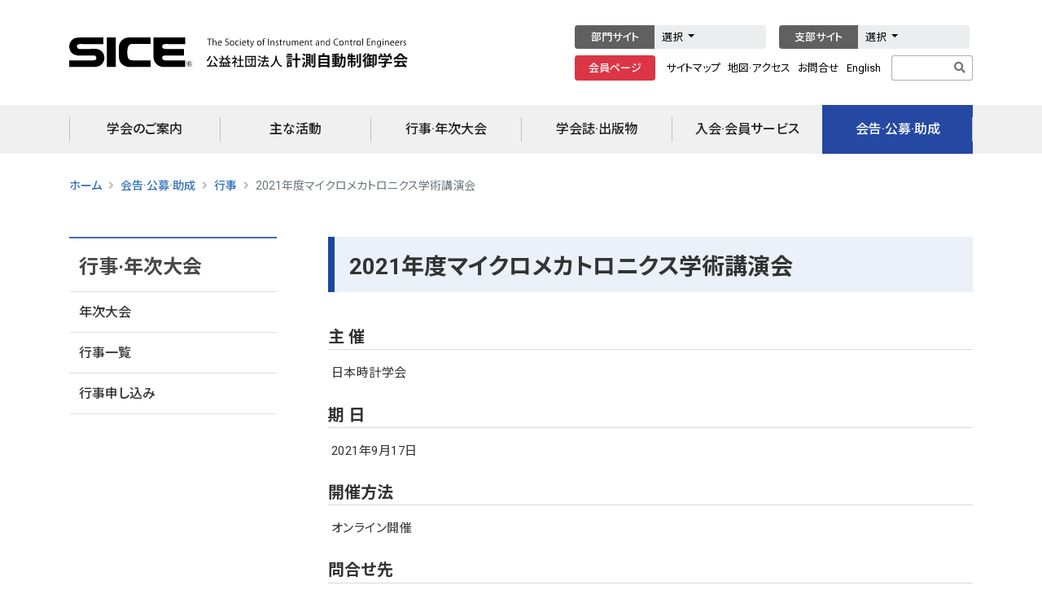

--- FILE ---
content_type: text/html; charset=UTF-8
request_url: https://www.sice.jp/info/info_event/event_20210917.html
body_size: 45551
content:
<!DOCTYPE html>
<html lang="ja" class="h-100">

<head>
    
<!-- Google tag (gtag.js) -->
<script async src="https://www.googletagmanager.com/gtag/js?id=G-6QZ22Z6MQ8"></script>
<script>
  window.dataLayer = window.dataLayer || [];
  function gtag(){dataLayer.push(arguments);}
  gtag('js', new Date());

  gtag('config', 'G-6QZ22Z6MQ8');
</script>

    <!-- meta -->
    <meta charset="utf-8">
    <meta name="description" content="公益社団法人 計測自動制御学会のホームページ。東京都千代田区。学会活動や行事の紹介。学会誌の案内や論文集。">
    <meta name="keywords" content="sice, 計測, 自動, 制御, システムインテグレーション, control, engineers">
    <meta http-equiv="X-UA-Compatible" content="IE=edge,chrome=1">
    <meta name="viewport" content="width=device-width, initial-scale=1, shrink-to-fit=no">
    <meta name="format-detection" content="telephone=no">

    <!-- title -->
        <title>2021年度マイクロメカトロニクス学術講演会 | 公益社団法人 計測自動制御学会</title>
    
    <!-- css -->
    <link rel="stylesheet" href="https://www.sice.jp/wp-content/themes/sice2/css/bootstrap.min.css" />
    <link rel="stylesheet" href="https://use.fontawesome.com/releases/v5.15.4/css/all.css" />
    <link rel="stylesheet" href="https://www.sice.jp/wp-content/themes/sice2/style.css" />
    <link rel="stylesheet" href="https://fonts.googleapis.com/css2?family=Roboto:wght@300;400;500;700&display=swap" />
    <link rel="stylesheet" href="https://fonts.googleapis.com/css2?family=Noto+Sans+JP:wght@300;400;500;700&display=swap" />

    <link rel="stylesheet" href="https://www.sice.jp/wp-content/themes/sice2/css/main-sp-menu.css">
    <link rel="stylesheet" href="https://www.sice.jp/wp-content/themes/sice2/css/main-page.css?20230703">
    <link rel="stylesheet" href="https://www.sice.jp/wp-content/themes/sice2/css/top-section.css">
    <link rel="stylesheet" href="https://www.sice.jp/wp-content/themes/sice2/css/footer.css">

    
    <!-- js -->
    <script type="text/javascript" src="https://www.sice.jp/wp-content/themes/sice2/js/jquery-1.11.1.min.js"></script>
    <script type="text/javascript" src="https://www.sice.jp/wp-content/themes/sice2/js/popper.min.js"></script>
    <script type="text/javascript" src="https://www.sice.jp/wp-content/themes/sice2/js/bootstrap.min.js"></script>
    <script type="text/javascript" src="https://www.sice.jp/wp-content/themes/sice2/js/class_edit.js"></script>
        
    <!-- icon -->
    <link rel="icon" href="https://www.sice.jp/favicon.ico" type="image/x-icon">
    <link rel="apple-touch-icon" href="https://www.sice.jp/apple-touch-icon.png" sizes="180x180">

    <meta name='robots' content='max-image-preview:large' />
<style id='wp-img-auto-sizes-contain-inline-css' type='text/css'>
img:is([sizes=auto i],[sizes^="auto," i]){contain-intrinsic-size:3000px 1500px}
/*# sourceURL=wp-img-auto-sizes-contain-inline-css */
</style>
<style id='wp-block-library-inline-css' type='text/css'>
:root{--wp-block-synced-color:#7a00df;--wp-block-synced-color--rgb:122,0,223;--wp-bound-block-color:var(--wp-block-synced-color);--wp-editor-canvas-background:#ddd;--wp-admin-theme-color:#007cba;--wp-admin-theme-color--rgb:0,124,186;--wp-admin-theme-color-darker-10:#006ba1;--wp-admin-theme-color-darker-10--rgb:0,107,160.5;--wp-admin-theme-color-darker-20:#005a87;--wp-admin-theme-color-darker-20--rgb:0,90,135;--wp-admin-border-width-focus:2px}@media (min-resolution:192dpi){:root{--wp-admin-border-width-focus:1.5px}}.wp-element-button{cursor:pointer}:root .has-very-light-gray-background-color{background-color:#eee}:root .has-very-dark-gray-background-color{background-color:#313131}:root .has-very-light-gray-color{color:#eee}:root .has-very-dark-gray-color{color:#313131}:root .has-vivid-green-cyan-to-vivid-cyan-blue-gradient-background{background:linear-gradient(135deg,#00d084,#0693e3)}:root .has-purple-crush-gradient-background{background:linear-gradient(135deg,#34e2e4,#4721fb 50%,#ab1dfe)}:root .has-hazy-dawn-gradient-background{background:linear-gradient(135deg,#faaca8,#dad0ec)}:root .has-subdued-olive-gradient-background{background:linear-gradient(135deg,#fafae1,#67a671)}:root .has-atomic-cream-gradient-background{background:linear-gradient(135deg,#fdd79a,#004a59)}:root .has-nightshade-gradient-background{background:linear-gradient(135deg,#330968,#31cdcf)}:root .has-midnight-gradient-background{background:linear-gradient(135deg,#020381,#2874fc)}:root{--wp--preset--font-size--normal:16px;--wp--preset--font-size--huge:42px}.has-regular-font-size{font-size:1em}.has-larger-font-size{font-size:2.625em}.has-normal-font-size{font-size:var(--wp--preset--font-size--normal)}.has-huge-font-size{font-size:var(--wp--preset--font-size--huge)}.has-text-align-center{text-align:center}.has-text-align-left{text-align:left}.has-text-align-right{text-align:right}.has-fit-text{white-space:nowrap!important}#end-resizable-editor-section{display:none}.aligncenter{clear:both}.items-justified-left{justify-content:flex-start}.items-justified-center{justify-content:center}.items-justified-right{justify-content:flex-end}.items-justified-space-between{justify-content:space-between}.screen-reader-text{border:0;clip-path:inset(50%);height:1px;margin:-1px;overflow:hidden;padding:0;position:absolute;width:1px;word-wrap:normal!important}.screen-reader-text:focus{background-color:#ddd;clip-path:none;color:#444;display:block;font-size:1em;height:auto;left:5px;line-height:normal;padding:15px 23px 14px;text-decoration:none;top:5px;width:auto;z-index:100000}html :where(.has-border-color){border-style:solid}html :where([style*=border-top-color]){border-top-style:solid}html :where([style*=border-right-color]){border-right-style:solid}html :where([style*=border-bottom-color]){border-bottom-style:solid}html :where([style*=border-left-color]){border-left-style:solid}html :where([style*=border-width]){border-style:solid}html :where([style*=border-top-width]){border-top-style:solid}html :where([style*=border-right-width]){border-right-style:solid}html :where([style*=border-bottom-width]){border-bottom-style:solid}html :where([style*=border-left-width]){border-left-style:solid}html :where(img[class*=wp-image-]){height:auto;max-width:100%}:where(figure){margin:0 0 1em}html :where(.is-position-sticky){--wp-admin--admin-bar--position-offset:var(--wp-admin--admin-bar--height,0px)}@media screen and (max-width:600px){html :where(.is-position-sticky){--wp-admin--admin-bar--position-offset:0px}}

/*# sourceURL=wp-block-library-inline-css */
</style><style id='global-styles-inline-css' type='text/css'>
:root{--wp--preset--aspect-ratio--square: 1;--wp--preset--aspect-ratio--4-3: 4/3;--wp--preset--aspect-ratio--3-4: 3/4;--wp--preset--aspect-ratio--3-2: 3/2;--wp--preset--aspect-ratio--2-3: 2/3;--wp--preset--aspect-ratio--16-9: 16/9;--wp--preset--aspect-ratio--9-16: 9/16;--wp--preset--color--black: #000000;--wp--preset--color--cyan-bluish-gray: #abb8c3;--wp--preset--color--white: #ffffff;--wp--preset--color--pale-pink: #f78da7;--wp--preset--color--vivid-red: #cf2e2e;--wp--preset--color--luminous-vivid-orange: #ff6900;--wp--preset--color--luminous-vivid-amber: #fcb900;--wp--preset--color--light-green-cyan: #7bdcb5;--wp--preset--color--vivid-green-cyan: #00d084;--wp--preset--color--pale-cyan-blue: #8ed1fc;--wp--preset--color--vivid-cyan-blue: #0693e3;--wp--preset--color--vivid-purple: #9b51e0;--wp--preset--color--text-primary: #007bff;--wp--preset--color--text-secondary: #6c757d;--wp--preset--color--text-success: #28a745;--wp--preset--color--text-danger: #dc3545;--wp--preset--color--text-warning: #ffc107;--wp--preset--color--text-info: #17a2b8;--wp--preset--color--text-light: #f8f9fa;--wp--preset--color--text-dark: #343a40;--wp--preset--color--text-muted: #6c757d;--wp--preset--color--text-white: #fff;--wp--preset--gradient--vivid-cyan-blue-to-vivid-purple: linear-gradient(135deg,rgb(6,147,227) 0%,rgb(155,81,224) 100%);--wp--preset--gradient--light-green-cyan-to-vivid-green-cyan: linear-gradient(135deg,rgb(122,220,180) 0%,rgb(0,208,130) 100%);--wp--preset--gradient--luminous-vivid-amber-to-luminous-vivid-orange: linear-gradient(135deg,rgb(252,185,0) 0%,rgb(255,105,0) 100%);--wp--preset--gradient--luminous-vivid-orange-to-vivid-red: linear-gradient(135deg,rgb(255,105,0) 0%,rgb(207,46,46) 100%);--wp--preset--gradient--very-light-gray-to-cyan-bluish-gray: linear-gradient(135deg,rgb(238,238,238) 0%,rgb(169,184,195) 100%);--wp--preset--gradient--cool-to-warm-spectrum: linear-gradient(135deg,rgb(74,234,220) 0%,rgb(151,120,209) 20%,rgb(207,42,186) 40%,rgb(238,44,130) 60%,rgb(251,105,98) 80%,rgb(254,248,76) 100%);--wp--preset--gradient--blush-light-purple: linear-gradient(135deg,rgb(255,206,236) 0%,rgb(152,150,240) 100%);--wp--preset--gradient--blush-bordeaux: linear-gradient(135deg,rgb(254,205,165) 0%,rgb(254,45,45) 50%,rgb(107,0,62) 100%);--wp--preset--gradient--luminous-dusk: linear-gradient(135deg,rgb(255,203,112) 0%,rgb(199,81,192) 50%,rgb(65,88,208) 100%);--wp--preset--gradient--pale-ocean: linear-gradient(135deg,rgb(255,245,203) 0%,rgb(182,227,212) 50%,rgb(51,167,181) 100%);--wp--preset--gradient--electric-grass: linear-gradient(135deg,rgb(202,248,128) 0%,rgb(113,206,126) 100%);--wp--preset--gradient--midnight: linear-gradient(135deg,rgb(2,3,129) 0%,rgb(40,116,252) 100%);--wp--preset--font-size--small: 13px;--wp--preset--font-size--medium: 20px;--wp--preset--font-size--large: 36px;--wp--preset--font-size--x-large: 42px;--wp--preset--spacing--20: 0.44rem;--wp--preset--spacing--30: 0.67rem;--wp--preset--spacing--40: 1rem;--wp--preset--spacing--50: 1.5rem;--wp--preset--spacing--60: 2.25rem;--wp--preset--spacing--70: 3.38rem;--wp--preset--spacing--80: 5.06rem;--wp--preset--shadow--natural: 6px 6px 9px rgba(0, 0, 0, 0.2);--wp--preset--shadow--deep: 12px 12px 50px rgba(0, 0, 0, 0.4);--wp--preset--shadow--sharp: 6px 6px 0px rgba(0, 0, 0, 0.2);--wp--preset--shadow--outlined: 6px 6px 0px -3px rgb(255, 255, 255), 6px 6px rgb(0, 0, 0);--wp--preset--shadow--crisp: 6px 6px 0px rgb(0, 0, 0);}:where(.is-layout-flex){gap: 0.5em;}:where(.is-layout-grid){gap: 0.5em;}body .is-layout-flex{display: flex;}.is-layout-flex{flex-wrap: wrap;align-items: center;}.is-layout-flex > :is(*, div){margin: 0;}body .is-layout-grid{display: grid;}.is-layout-grid > :is(*, div){margin: 0;}:where(.wp-block-columns.is-layout-flex){gap: 2em;}:where(.wp-block-columns.is-layout-grid){gap: 2em;}:where(.wp-block-post-template.is-layout-flex){gap: 1.25em;}:where(.wp-block-post-template.is-layout-grid){gap: 1.25em;}.has-black-color{color: var(--wp--preset--color--black) !important;}.has-cyan-bluish-gray-color{color: var(--wp--preset--color--cyan-bluish-gray) !important;}.has-white-color{color: var(--wp--preset--color--white) !important;}.has-pale-pink-color{color: var(--wp--preset--color--pale-pink) !important;}.has-vivid-red-color{color: var(--wp--preset--color--vivid-red) !important;}.has-luminous-vivid-orange-color{color: var(--wp--preset--color--luminous-vivid-orange) !important;}.has-luminous-vivid-amber-color{color: var(--wp--preset--color--luminous-vivid-amber) !important;}.has-light-green-cyan-color{color: var(--wp--preset--color--light-green-cyan) !important;}.has-vivid-green-cyan-color{color: var(--wp--preset--color--vivid-green-cyan) !important;}.has-pale-cyan-blue-color{color: var(--wp--preset--color--pale-cyan-blue) !important;}.has-vivid-cyan-blue-color{color: var(--wp--preset--color--vivid-cyan-blue) !important;}.has-vivid-purple-color{color: var(--wp--preset--color--vivid-purple) !important;}.has-black-background-color{background-color: var(--wp--preset--color--black) !important;}.has-cyan-bluish-gray-background-color{background-color: var(--wp--preset--color--cyan-bluish-gray) !important;}.has-white-background-color{background-color: var(--wp--preset--color--white) !important;}.has-pale-pink-background-color{background-color: var(--wp--preset--color--pale-pink) !important;}.has-vivid-red-background-color{background-color: var(--wp--preset--color--vivid-red) !important;}.has-luminous-vivid-orange-background-color{background-color: var(--wp--preset--color--luminous-vivid-orange) !important;}.has-luminous-vivid-amber-background-color{background-color: var(--wp--preset--color--luminous-vivid-amber) !important;}.has-light-green-cyan-background-color{background-color: var(--wp--preset--color--light-green-cyan) !important;}.has-vivid-green-cyan-background-color{background-color: var(--wp--preset--color--vivid-green-cyan) !important;}.has-pale-cyan-blue-background-color{background-color: var(--wp--preset--color--pale-cyan-blue) !important;}.has-vivid-cyan-blue-background-color{background-color: var(--wp--preset--color--vivid-cyan-blue) !important;}.has-vivid-purple-background-color{background-color: var(--wp--preset--color--vivid-purple) !important;}.has-black-border-color{border-color: var(--wp--preset--color--black) !important;}.has-cyan-bluish-gray-border-color{border-color: var(--wp--preset--color--cyan-bluish-gray) !important;}.has-white-border-color{border-color: var(--wp--preset--color--white) !important;}.has-pale-pink-border-color{border-color: var(--wp--preset--color--pale-pink) !important;}.has-vivid-red-border-color{border-color: var(--wp--preset--color--vivid-red) !important;}.has-luminous-vivid-orange-border-color{border-color: var(--wp--preset--color--luminous-vivid-orange) !important;}.has-luminous-vivid-amber-border-color{border-color: var(--wp--preset--color--luminous-vivid-amber) !important;}.has-light-green-cyan-border-color{border-color: var(--wp--preset--color--light-green-cyan) !important;}.has-vivid-green-cyan-border-color{border-color: var(--wp--preset--color--vivid-green-cyan) !important;}.has-pale-cyan-blue-border-color{border-color: var(--wp--preset--color--pale-cyan-blue) !important;}.has-vivid-cyan-blue-border-color{border-color: var(--wp--preset--color--vivid-cyan-blue) !important;}.has-vivid-purple-border-color{border-color: var(--wp--preset--color--vivid-purple) !important;}.has-vivid-cyan-blue-to-vivid-purple-gradient-background{background: var(--wp--preset--gradient--vivid-cyan-blue-to-vivid-purple) !important;}.has-light-green-cyan-to-vivid-green-cyan-gradient-background{background: var(--wp--preset--gradient--light-green-cyan-to-vivid-green-cyan) !important;}.has-luminous-vivid-amber-to-luminous-vivid-orange-gradient-background{background: var(--wp--preset--gradient--luminous-vivid-amber-to-luminous-vivid-orange) !important;}.has-luminous-vivid-orange-to-vivid-red-gradient-background{background: var(--wp--preset--gradient--luminous-vivid-orange-to-vivid-red) !important;}.has-very-light-gray-to-cyan-bluish-gray-gradient-background{background: var(--wp--preset--gradient--very-light-gray-to-cyan-bluish-gray) !important;}.has-cool-to-warm-spectrum-gradient-background{background: var(--wp--preset--gradient--cool-to-warm-spectrum) !important;}.has-blush-light-purple-gradient-background{background: var(--wp--preset--gradient--blush-light-purple) !important;}.has-blush-bordeaux-gradient-background{background: var(--wp--preset--gradient--blush-bordeaux) !important;}.has-luminous-dusk-gradient-background{background: var(--wp--preset--gradient--luminous-dusk) !important;}.has-pale-ocean-gradient-background{background: var(--wp--preset--gradient--pale-ocean) !important;}.has-electric-grass-gradient-background{background: var(--wp--preset--gradient--electric-grass) !important;}.has-midnight-gradient-background{background: var(--wp--preset--gradient--midnight) !important;}.has-small-font-size{font-size: var(--wp--preset--font-size--small) !important;}.has-medium-font-size{font-size: var(--wp--preset--font-size--medium) !important;}.has-large-font-size{font-size: var(--wp--preset--font-size--large) !important;}.has-x-large-font-size{font-size: var(--wp--preset--font-size--x-large) !important;}
/*# sourceURL=global-styles-inline-css */
</style>

<style id='classic-theme-styles-inline-css' type='text/css'>
/*! This file is auto-generated */
.wp-block-button__link{color:#fff;background-color:#32373c;border-radius:9999px;box-shadow:none;text-decoration:none;padding:calc(.667em + 2px) calc(1.333em + 2px);font-size:1.125em}.wp-block-file__button{background:#32373c;color:#fff;text-decoration:none}
/*# sourceURL=/wp-includes/css/classic-themes.min.css */
</style>
<link rel='stylesheet' id='all-in-one-event-calendar-theme-css' href='https://www.sice.jp/wp-content/plugins/all-in-one-event-calendar/apiki/dist/styles/theme.css' type='text/css' media='all' />
<script type="text/javascript" src="https://www.sice.jp/wp-includes/js/jquery/jquery.min.js" id="jquery-core-js"></script>
<script type="text/javascript" src="https://www.sice.jp/wp-includes/js/jquery/jquery-migrate.min.js" id="jquery-migrate-js"></script>

<link rel="canonical" href="https://www.sice.jp/info/info_event/event_20210917.html" />

    <style>
        @media (min-width: 992px) {

            /* .menu-main .dropdown:hover>.dropdown-menu {
                width: 1110px;
            }*/

            .menu-main ul.navbar-nav li.nav-item a.nav-link::before {
                /*left: initial;
                margin-left: -8px;*/
            }

            .menu-main ul.navbar-nav li.nav-item:last-child a.nav-link::after {
                /*right: initial;
                margin-left: 176px;*/
                right: 0;
            }

        }

    </style>
</head>

<body id="" class="d-flex flex-column h-100 info_event">

    <header class="header-static navbar-sticky navbar-light">
        <!-- モバイル用検索フォーム -->
        <div class="top-search collapse bg-light" id="search-open" data-parent="#search">
            <div class="container">
                <div class="row position-relative justify-content-center">
                    <div class="col-md-10 col-12 py-3">
                        <form id="searchform" method="get" action="https://www.google.com/search">
                            <div class="input-group">
                                <input class="form-control border-radius-right-0 border-right-0" type="text" name="q" autofocus="" maxlength="255" value="" placeholder="サイト内検索">
                                <button type="submit" class="btn btn-secondary border-radius-left-0 mb-0"><i class="fas fa-search"></i></button>
                                <input type="hidden" name="domains" value="sice.jp">
                                <input type="hidden" name="sitesearch" value="sice.jp">
                                <input type="hidden" name="hl" value="ja">
                                <input type="hidden" name="ie" value="UTF-8">
                            </div>
                        </form>
                    </div>
                    <a class="d-none position-absolute top-0 right-0 mt-3 mr-3" data-toggle="collapse" href="#search-open"><i class="fa fa-window-close"></i></a>
                </div>
            </div>
        </div>
        <!-- End Search -->

        <!-- ヘッダーバー -->
        <div class="menu-top-pc navbar-top d-none d-lg-block">
            <div class="container">
                <div class="menu-top d-flex justify-content-between align-items-center">

                    <!-- ヘッダー左-->
                    <div class="menu-top-left d-flex align-items-center">
                        <!-- ヘッダーロゴ -->
                        <div class="menu-top-left-logo">
                            <a href="https://www.sice.jp/"><img src="https://www.sice.jp/wp-content/themes/sice2/images/top_logo_j.svg"></a>
                        </div>
                    </div>

                    <!-- ヘッダー右-->
                    <div class="menu-top-right d-flex flex-column">

                        <!-- ヘッダーリンク1段目 -->
                        <div class="btn-toolbar mb-2" role="toolbar" aria-label="Toolbar with button groups">

                            <div class="btn-group btn-group-sm mr-3" role="group" aria-label="Button group with nested dropdown" style="z-index: 1050;">
                                <button type="button" class="btn btn-dark px-3 text-white" onclick="location.href='https://www.sice.jp/about/org/#division'">部門サイト</button>
                                <div class="btn-group btn-group-sm btn-links" role="group">
                                    <button type="button" class="btn btn-light dropdown-toggle" data-toggle="dropdown">
                                        選択
                                    </button>
                                    <div class="dropdown-menu">
                                        <a class="dropdown-item" target="_blank" href="https://www.sice.jp/division/meas/">計測 部門</a>
                                        <a class="dropdown-item" target="_blank" href="https://www.sice-ctrl.jp/">制御 部門</a>
                                        <a class="dropdown-item" target="_blank" href="https://www.sice.or.jp/sandi-div/">システム&nbsp;情報 部門</a>
                                        <a class="dropdown-item" target="_blank" href="https://sice-si.org/">システムインテグレーション（SI）部門</a>
                                        <a class="dropdown-item" target="_blank" href="https://www.sice.or.jp/ia-div/ia-div_index.html">産業応用 部門</a>
                                        <a class="dropdown-item" target="_blank" href="https://le-div.sice.or.jp/">ライフエンジニアリング 部門</a>
                                    </div>
                                </div>
                            </div>

                            <div class="btn-group btn-group-sm" role="group" aria-label="Button group with nested dropdown" style="z-index: 1050;">
                                <button type="button" class="btn btn-dark px-3 text-white" onclick="location.href='https://www.sice.jp/about/org/#division'">支部サイト</button>
                                <div class="btn-group btn-group-sm btn-links" role="group">
                                    <button type="button" class="btn btn-light dropdown-toggle" data-toggle="dropdown">
                                        選択
                                    </button>
                                    <div class="dropdown-menu">
                                        <a class="dropdown-item" target="_blank" href="https://www.sice.or.jp/org/hokkaido/">北海道 支部</a>
                                        <a class="dropdown-item" target="_blank" href="https://www.topic.ad.jp/sice/">東北 支部</a>
                                        <a class="dropdown-item" target="_blank" href="https://www.sice.or.jp/org/chubu/">中部 支部</a>
                                        <a class="dropdown-item" target="_blank" href="https://www.sice.or.jp/org/hokuriku/">北陸 支部</a>
                                        <a class="dropdown-item" target="_blank" href="https://www.sice.or.jp/org/kansai/">関西 支部</a>
                                        <a class="dropdown-item" target="_blank" href="https://www.sice.or.jp/org/chugoku/">中国 支部</a>
                                        <a class="dropdown-item" target="_blank" href="https://sites.google.com/site/siceshikoku/">四国 支部</a>
                                        <a class="dropdown-item" target="_blank" href="https://www.sice.or.jp/org/kyushu/">九州 支部</a>
                                    </div>
                                </div>
                            </div>

                        </div>

                        <!-- ヘッダーリンク2段目 -->
                        <div class="btn-toolbar" role="toolbar" aria-label="Toolbar with button groups">
                            <div class="btn-group btn-group-sm mr-1" role="group" aria-label="First group">
                                <button type="button" class="btn btn-danger px-3 text-white" onclick="window.open('https://service.kktcs.co.jp/smms2/loginmember/sice', '_blank')">会員ページ</button>
                            </div>
                            <div class="btn-group btn-group-sm mr-1" role="group" aria-label="Second group">
                                <button type="button" class="btn btn-link pr-1"><a href="https://www.sice.jp/other/other_sitemap.html">サイトマップ</a></button>
                                <button type="button" class="btn btn-link px-1"><a href="https://www.sice.jp/about/office/about_office_map.html"><span class="d-none d-xl-inline">地図&middot;アクセス</span><span class="d-lg-inine d-xl-none">アクセス</span></a></button>
                                <button type="button" class="btn btn-link px-1"><a href="https://www.sice.jp/about/office/">お問合せ</a></button>
                                <button type="button" class="btn btn-link pl-1"><a href="https://www.sice.jp/english/">English</a></button>
                            </div>
                            <form id="searchform" method="get" action="https://www.google.com/search">
                                <div class="input-group input-group-sm">
                                    <input type="text" class="form-control" name="q" maxlength="255" value="" placeholder=" ">
                                    <input type="hidden" name="domains" value="sice.jp">
                                    <input type="hidden" name="sitesearch" value="sice.jp">
                                    <input type="hidden" name="hl" value="ja">
                                    <input type="hidden" name="ie" value="UTF-8">
                                    <div class="input-group-append">
                                        <button class="btn btn-outline-secondary" type="submit" id="button-addon2"><i class="fas fa-search"></i></button>
                                    </div>
                                </div>
                            </form>
                        </div>
                    </div>

                </div>
            </div>
        </div>
        <!-- Navbar top End-->

        <!-- メインメニュー -->
        <nav class="menu-main navbar navbar-expand-lg p-0 mb-0 ">
            <div class="container">
                <!-- モバイル用ロゴ -->
                <div class="d-lg-none ml-3">
                    <a class="navbar-brand" href="https://www.sice.jp/"><img src="https://www.sice.jp/wp-content/themes/sice2/images/top_logo_sp_j.png" class="img-logo"></a>
                </div>
                <!-- Menu opener button -->
                <div class="navbar-nav navbar-nav-mobile d-lg-none ml-auto d-flex flex-row">
                    <!-- モバイル用ボタン-->
                    <!--<div class="nav-item border-0 px-2">
                        <a class="nav-link text-danger" href="#" aria-expanded="true"><i class="fas fa-fw fa-lg fa-user"></i></a>
                    </div>-->
                    <div class="nav-item px-2" id="search">
                        <a class="nav-link collapsed" data-toggle="collapse" href="#search-open" aria-expanded="false"><i class="fas fa-fw fa-lg fa-search"></i></a>
                    </div>
                    <div class="nav-item px-2">
                        <a class="nav-link" href="https://www.sice.jp/english/"><i class="fas fa-fw fa-lg fa-globe"></i></a>
                    </div>
                </div>
                <div class="d-flex">
                    <button class="navbar-toggler collapsed" type="button" data-toggle="collapse" data-target="#navbarCollapse" aria-controls="navbarCollapse" aria-expanded="false" aria-label="Toggle navigation">
                        <!--<span class="navbar-toggler-icon"> </span>-->
                        <i class="fas fa-bars fa-fw"></i>
                    </button>
                </div>

                
<!--日本語メインメニュー-->
<div class="collapse navbar-collapse" id="navbarCollapse">
    <ul class="navbar-nav w-100 d-flex justify-content-around navbar-main-e">
        <!--学会のご案内-->
        <li class="nav-item dropdown">
            <a class="nav-link dropdown-toggle" data-toggle="dropdown" id="menu1" href="https://www.sice.jp/about/">学会のご案内</a>
            <ul class="dropdown-menu" aria-labelledby="menu1">
                <li><a class="dropdown-item" href="https://www.sice.jp/about/about_message.html">会長挨拶</a></li>
                <li><a class="dropdown-item" href="https://www.sice.jp/about/about_outline.html">沿革</a></li>
                <li><a class="dropdown-item" href="https://www.sice.jp/about/org/">組織</a></li>
                <li><a class="dropdown-item" href="https://www.sice.jp/about/board/">役員&middot;代議員など</a></li>
                <li><a class="dropdown-item" href="https://www.sice.jp/about/about_report.html">情報公開</a></li>
                <li><a class="dropdown-item" href="https://www.sice.jp/about/ethicsprogram.html">倫理綱領&middot;行動規範</a></li>
                <li><a class="dropdown-item" href="https://www.sice.jp/about/office/">事務局&middot;お問合せ</a></li>
            </ul>
        </li>
        <!--主な活動-->
        <li class="nav-item dropdown">
            <a class="nav-link dropdown-toggle" data-toggle="dropdown" id="menu5" href="https://www.sice.jp/act/">主な活動</a>
            <ul class="dropdown-menu" aria-labelledby="menu5">
                <li><a class="dropdown-item" href="https://www.sice.jp/act/activity.html">活動概要</a></li>
                <li><a class="dropdown-item" href="https://www.sice.jp/act/sdia.html">ダイバーシティ推進</a></li>
                <li><a class="dropdown-item" href="https://www.sice.jp/act/wagora.html">WAGORA</a></li>
                <li><a class="dropdown-item" href="https://www.sice.jp/act/hr_dvlp.html">人材育成事業</a></li>
                <li><a class="dropdown-item" href="https://www.sice.jp/act/awards/">学会賞&middot;各種授賞</a></li>
                <li><a class="dropdown-item" href="https://www.sice.jp/act/mission_plan.html">ミッションと事業計画</a></li>
                <li><a class="dropdown-item" href="https://www.sice.jp/sice60/">創立60周年</a></li>
                <li><a class="dropdown-item" href="https://www.sice.jp/act/channel.html">SICEチャンネル</a></li>
            </ul>
        </li>
        <!--行事·年次大会-->
        <li class="nav-item dropdown">
            <a class="nav-link dropdown-toggle" data-toggle="dropdown" id="menu3" href="https://www.sice.jp/event2/">行事&middot;年次大会</a>
            <ul class="dropdown-menu" aria-labelledby="menu3">
                <li><a class="dropdown-item" href="https://www.sice.jp/event2/event_conference.html">年次大会</a></li>
                <li><a class="dropdown-item" href="https://www.sice.jp/info/info_event/">行事一覧</a></li>
                <li><a class="dropdown-item" href="https://www.sice.jp/event2/event_application.html">行事申し込み</a></li>
            </ul>
        </li>
        <!--学会誌·出版物-->
        <li class="nav-item dropdown">
            <a class="nav-link dropdown-toggle" data-toggle="dropdown" id="menu4" href="https://www.sice.jp/pub/">学会誌&middot;出版物</a>
            <ul class="dropdown-menu" aria-labelledby="menu4">
                <li><a class="dropdown-item" href="https://www.sice.jp/pub/journal/">学会誌:計測と制御</a></li>
                <li><a class="dropdown-item" href="https://www.sice.jp/pub/pub_papers.html">論文集&middot;JCMSI</a></li>
                <li><a class="dropdown-item" href="https://www.sice.jp/pub/pub_other.html">出版物&middot;配布資料</a></li>
            </ul>
        </li>
        <!--入会·会員サービス-->
        <li class="nav-item dropdown">
            <a class="nav-link dropdown-toggle" data-toggle="dropdown" id="menu6" href="https://www.sice.jp/member/">入会&middot;会員サービス</a>
            <ul class="dropdown-menu" aria-labelledby="menu6">
                <li><a class="dropdown-item" href="https://www.sice.jp/member/join/">入会申し込み</a></li>
                <li><a class="dropdown-item" href="https://www.sice.jp/member/member_fee.html">会員特典·年会費</a></li>
                <li><a class="dropdown-item" href="https://www.sice.jp/member/member_sponsor.html">賛助会員一覧</a></li>
                <li><a class="dropdown-item" href="https://www.sice.jp/member/member_info_change.html">各種変更手続き</a></li>
                <li><a class="dropdown-item" href="https://www.sice.jp/member/member_kifu.html">寄附のお願い</a></li>
                <li><a class="dropdown-item" href="https://service.kktcs.co.jp/smms2/loginmember/sice" target="_blank">会員ページ</a></li>
            </ul>
        </li>
        <!--会告·公募·助成-->
        <li class="nav-item dropdown">
            <a class="nav-link dropdown-toggle" data-toggle="dropdown" id="menu2" href="https://www.sice.jp/info/">会告&middot;公募&middot;助成</a>
            <ul class="dropdown-menu" aria-labelledby="menu2">
                <li><a class="dropdown-item" href="https://www.sice.jp/info/info_press/">会告一覧</a></li>
                <li><a class="dropdown-item" href="https://www.sice.jp/info/info_job/">求人一覧</a></li>
                <li><a class="dropdown-item" href="https://www.sice.jp/info/info_grant/">公募&middot;助成一覧</a></li>
                <li><a class="dropdown-item" href="https://www.sice.jp/info/kaiho/">会報一覧</a></li>
                <li><a class="dropdown-item" href="https://www.sice.jp/info/info_news/">その他お知らせ一覧</a></li>
            </ul>
        </li>
    </ul>
</div>
<!--日本語メインメニュー-->

                <!-- Header Extras End-->
            </div>
        </nav> <!-- Logo Nav End -->

    </header>

<!--main-->
<main class="flex-shrink-0 p-0">

    <section id="mainblock">
        <div class="container">
            <div class="row">

                <!--パンくずリスト-->
                
<div class="col-12 col-bread">
    <nav aria-label="breadcrumb">
        <ol class="breadcrumb">
            <li class="home"><a href="https://www.sice.jp" class="jp">ホーム</a></li>
<li class="taxonomy category"><a href="https://www.sice.jp/info/">会告·公募·助成</a></li>
<li class="taxonomy category"><a href="https://www.sice.jp/info/info_event/">行事</a></li>
<li class="post post-post current-item">2021年度マイクロメカトロニクス学術講演会</li>
        </ol>
    </nav>
</div>

                <!--サイドバ--->
                <aside class="col-xl-3 col-lg-3 d-none d-lg-block blog-sidebar">

                    <h2 class="title h4 jp">行事&middot;年次大会</h2>
<h2 class="title h4 en">Meetings &amp; Events</h2>
<ul class="list-group jp"><li><a href="https://www.sice.jp/event2/event_conference.html">年次大会</a>
	</li>
	<li><a href="https://www.sice.jp/info/info_event/">行事一覧</a>
	</li>
	<li><a href="https://www.sice.jp/event2/event_application.html">行事申し込み</a>
	</li>
</ul>

<ul class="list-group en"><li><a href="https://www.sice.jp/english/event_e/event_conference_e.html">Annual Conference</a>
	</li>
	<li><a href="https://www.sice.jp/english/event_e/english_conf_symp/">Conferences &amp; Symposia</a>
	</li>
</ul>


                </aside><!-- /.blog-sidebar -->


                <!--メイン-->
                <div class="col-xl-9 col-lg-9 col-md-12 blog-main pl-md-4 pl-lg-5">

                                        
                    <div class="post">

                        <h2 class="title h3">2021年度マイクロメカトロニクス学術講演会</h2>

                        <div class="post-content">

                            <h3>主 催
</h3>

<p>日本時計学会
</p>

<h3>期 日
</h3>

<p>2021年9月17日
</p>

<h3>開催方法
</h3>

<p>オンライン開催
</p>

<h3>問合せ先
</h3>

<p>中央大学 理工学部 精密機械工学科<br />
	土肥 徹次<br />
	Fax:03-3817-1820,E-mail:<a href="mailto:dohi@mech.chuo-u.ac.jp">dohi@mech.chuo-u.ac.jp</a><br />
	URL:<a href="http://hij-n.com/event/micromechatronics/20210906_prog.html">http://hij-n.com/event/micromechatronics/20210906_prog.html</a>
</p>

                            
                            <div class="time">
                                <time>
                                    <ul class="list-inline">
                                        <li class="list-inline-item">
                                            <span class="jp">更新日:</span>
                                            <span class="en">Last Modified:</span>
                                            <!--最終更新日:--> 2021.09.14                                        </li>
                                    </ul>
                                </time>
                            </div>
                            
                            
                            <p class="text-right mt-3 mb-0"></p>

                        </div>
                        <!--/.post-content-->
                    </div>
                    <!--/.post-->

                                        
                </div><!-- /.blog-main -->

            </div>
        </div><!-- /.row -->
    </section>

</main>
<!--main end-->


<!--フッター-->
<footer class="footer mt-auto">

    <div class="footer-sitemap py-md-4 p-3">
        <div class="container">
            <div class="row">
                
<div class="col-lg-2 col-md-4 col-sm-12">
    <ul class="nav flex-column">
        <!--学会のご案内 ここから-->
        <li><a href="https://www.sice.jp/about/">学会のご案内</a></li>
        <li><a href="https://www.sice.jp/about/about_message.html">会長挨拶</a></li>
        <li><a href="https://www.sice.jp/about/about_outline.html">沿革</a></li>
        <li><a href="https://www.sice.jp/about/org/">組織</a></li>
        <li><a href="https://www.sice.jp/about/board/">役員&middot;代議員など</a></li>
        <li><a href="https://www.sice.jp/about/about_report.html">情報公開</a></li>
        <li><a href="https://www.sice.jp/about/ethicsprogram.html">倫理綱領&middot;行動規範</a></li>
        <li><a href="https://www.sice.jp/about/office/">事務局&middot;お問合せ</a></li>
        <!--学会のご案内 ここまで-->
    </ul>
</div>

<div class="col-lg-2 col-md-4 col-sm-12">
    <ul class="nav flex-column">
        <!--主な活動 ここから-->
        <li><a href="https://www.sice.jp/act/">主な活動</a></li>
        <li><a href="https://www.sice.jp/act/activity.html">活動概要</a></li>
        <li><a href="https://www.sice.jp/act/sdia.html">ダイバーシティ推進</a></li>
        <li><a href="https://www.sice.jp/act/wagora.html">WAGORA</a></li>
        <li><a href="https://www.sice.jp/act/hr_dvlp.html">人材育成事業</a></li>
        <li><a href="https://www.sice.jp/act/awards/">学会賞&middot;各種授賞</a></li>
        <li><a href="https://www.sice.jp/act/mission_plan.html">ミッションと事業計画</a></li>
        <li><a href="https://www.sice.jp/sice60/">創立60周年</a></li>
        <li><a href="https://www.sice.jp/act/channel.html">SICEチャンネル</a></li>
        <!--主な活動 ここまで-->
    </ul>
</div>

<div class="col-lg-2 col-md-4 col-sm-12">
    <ul class="nav flex-column">
        <!--行事·年次大会 ここから-->
        <li><a href="https://www.sice.jp/event2/">行事&middot;年次大会</a></li>
        <li><a href="https://www.sice.jp/event2/event_conference.html">年次大会</a></li>
        <li><a href="https://www.sice.jp/info/info_event/">行事一覧</a></li>
        <li><a href="https://www.sice.jp/event2/event_application.html">行事申し込み</a></li>
        <!--行事·年次大会 ここまで-->
    </ul>
</div>

<div class="col-lg-2 col-md-4 col-sm-12">
    <ul class="nav flex-column">
        <!--学会誌·出版物 ここから-->
        <li><a href="https://www.sice.jp/pub/">学会誌&middot;出版物</a></li>
        <li><a href="https://www.sice.jp/pub/journal/">学会誌:計測と制御</a></li>
        <li><a href="https://www.sice.jp/pub/pub_papers.html">論文集&middot;JCMSI</a></li>
        <li><a href="https://www.sice.jp/pub/pub_other.html">出版物&middot;配布資料</a></li>
        <!--学会誌·出版物 ここまで-->
    </ul>
</div>

<div class="col-lg-2 col-md-4 col-sm-12">
    <ul class="nav flex-column">
        <!--入会·会員サービス ここから-->
        <li><a href="https://www.sice.jp/member/">入会&middot;会員サービス</a></li>
        <li><a href="https://www.sice.jp/member/join/">入会申し込み</a></li>
        <li><a href="https://www.sice.jp/member/member_fee.html">会員特典&middot;年会費</a></li>
        <li><a href="https://www.sice.jp/member/member_sponsor.html">賛助会員一覧</a></li>
        <li><a href="https://www.sice.jp/member/member_info_change.html">各種変更手続き</a></li>
        <li><a href="https://www.sice.jp/member/member_kifu.html">寄附のお願い</a></li>
        <li><a href="https://service.kktcs.co.jp/smms2/loginmember/sice" target="_blank">会員ページ</a></li>
        <!--入会·会員サービス ここまで-->
    </ul>
</div>

<div class="col-lg-2 col-md-4 col-sm-12">
    <ul class="nav flex-column">
        <!--会告·公募·助成 ここから-->
        <li><a href="https://www.sice.jp/info/">会告&middot;公募&middot;助成</a></li>
        <li><a href="https://www.sice.jp/info/info_press/">会告一覧</a></li>
        <li><a href="https://www.sice.jp/info/info_job/">求人一覧</a></li>
        <li><a href="https://www.sice.jp/info/info_grant/">公募&middot;助成一覧</a></li>
        <li><a href="https://www.sice.jp/info/kaiho/">会報一覧</a></li>
        <li><a href="https://www.sice.jp/info/info_news/">その他お知らせ一覧</a></li>
        <!--会告·公募·助成 ここから-->
    </ul>
</div>
            </div>
        </div>
    </div>

    <div class="footer-link pb-3">
        <div class="container">
            <div class="d-md-flex justify-content-between align-items-center py-3 text-center">

                <!-- copyright links-->
                <div class="footer-link-left mt-3 mt-md-0">
                    <ul class="list-inline">
                        <li class="list-inline-item"><a class="list-group-item-action" href="https://www.sice.jp/about/office/">お問合せ</a></li>
                        <li class="list-inline-item pl-2"><a class="list-group-item-action" href="https://www.sice.jp/other/other_privacy.html">プライバシーポリシー</a></li>
                        <li class="list-inline-item pl-2"><a class="list-group-item-action" href="https://www.sice.jp/other/other_sns.html">SNS運用方針</a></li>
                        <li class="list-inline-item pl-2"><a class="list-group-item-action" href="https://www.sice.jp/other/other_link.html">関連リンク</a></li>
                        <li class="list-inline-item pl-2"><a class="list-group-item-action" href="https://www.sice.jp/other/other_sitemap.html">サイトマップ</a></li>
                    </ul>
                </div>

                <!-- copyright text -->
                <div class="footer-link-right justify-content-center justify-content-lg-end">
                    <div class="footer-link-right-text text-center text-lg-right mr-0 mr-lg-3">
                        <div>公益社団法人 計測自動制御学会</div>
                        <div>Copyright&copy; SICE All Rights Reserved.</div>
                    </div>
                    <div class="footer-link-right-img d-none d-lg-block">
                        <a href="https://www.sice.jp/"><img src="https://www.sice.jp/wp-content/themes/sice2/images/footer_logo.png" style="height: 32px;"></a>
                    </div>
                </div>
            </div>
        </div>
    </div>


</footer>
<!--footer end-->

<!--back-top-->
<div>
    <a href="#" class="back-top btn"><i class="fas fa-chevron-up"></i></a>
</div>
<!--back-top end-->


<script type="speculationrules">
{"prefetch":[{"source":"document","where":{"and":[{"href_matches":"/*"},{"not":{"href_matches":["/wp-*.php","/wp-admin/*","/wp-content/uploads/*","/wp-content/*","/wp-content/plugins/*","/wp-content/themes/sice2/*","/*\\?(.+)"]}},{"not":{"selector_matches":"a[rel~=\"nofollow\"]"}},{"not":{"selector_matches":".no-prefetch, .no-prefetch a"}}]},"eagerness":"conservative"}]}
</script>
<script type="text/javascript" src="https://www.sice.jp/wp-includes/js/dist/hooks.min.js" id="wp-hooks-js"></script>
<script type="text/javascript" src="https://www.sice.jp/wp-includes/js/dist/i18n.min.js" id="wp-i18n-js"></script>
<script type="text/javascript" id="wp-i18n-js-after">
/* <![CDATA[ */
wp.i18n.setLocaleData( { 'text direction\u0004ltr': [ 'ltr' ] } );
//# sourceURL=wp-i18n-js-after
/* ]]> */
</script>
<script type="text/javascript" src="https://www.sice.jp/wp-content/plugins/all-in-one-event-calendar/apiki/dist/theme.js" id="all-in-one-event-calendar-theme-js"></script>
</body>

</html>


--- FILE ---
content_type: text/css
request_url: https://www.sice.jp/wp-content/themes/sice2/css/main-page.css?20230703
body_size: 12409
content:
@charset "utf-8";


/*===================================================*/
/*SP ページ*/
/*===================================================*/

/* パンくずリスト */

.col-bread {
    margin-bottom: 1.5rem;
    margin-top: 1.5rem;
    margin: 0;
}

ol.breadcrumb {
    padding-left: 0;
    background-color: transparent;
    font-size: 0.9375rem;
    font-size: 0.875rem;
}

ol.breadcrumb a {
    font-weight: 600;
    font-weight: 500;
}

.breadcrumb-item.current-item {
    color: #6c757d;
}

.breadcrumb-item + .breadcrumb-item::before {
    content: ">";
    font-family: monospace;
    font-family: 'Font Awesome 5 Free';
    content: "\f105";
    font-weight: 900;
    color: #bfbfbf;
}

body:lang(en) #mainblock ol.breadcrumb > li:nth-child(2)::before {
    content: none;
}

ol.breadcrumb li {
    max-width: 620px;
    white-space: nowrap;
    overflow: hidden;
    text-overflow: ellipsis;
}

.breadcrumb-item br {
    display: none;
    /* <br>タグを非表示にする */
}

@media (max-width: 768px) {

    /* モバイル用のスタイル */
    .breadcrumb-item {
        white-space: nowrap;
        /* 改行を防ぐ */
        overflow: hidden;
        /* 溢れた部分を非表示 */
        text-overflow: ellipsis;
        /* 溢れた部分を "..." に置き換える */
        max-width: 100%;
        /* 要素の幅を100%に制限 */
        display: inline-block;
        /* ブロック要素の幅を指定 */
    }
}


/* main-post */


/* リンク */
ol.breadcrumb a,
.post p a,
.post ul a,
.post ol a,
.post table a {
    /*text-decoration: none;
    color: #306FBB;*/
    font-weight: 500;
    /*transition: all 0.4s ease;*/
}

ol.breadcrumb a:hover,
.post p a:hover,
.post ul a:hover,
.post ol a:hover,
.post table a:hover {
    /*text-decoration: underline;
    color: #cc0033;*/
    /*transition: all 0.3s ease;*/
}

.blog-main .post {
    /*margin-bottom: 4rem;*/
}

.blog-main .post a:hover {
    /*color: #CC0033;
    text-decoration: underline;
    transition: all 0.3s ease;*/
}


/* ページタイトル */
.blog-main .post h2 {
    font-size: 1.75rem;
    margin-bottom: 1rem;
    padding: 14px 26px;
    /* line-height: 1.4; */
    background-color: #ecf0f8;
    position: relative;
    line-height: normal;
}

.blog-main .post h2::before {
    content: "";
    position: absolute;
    left: 0;
    top: 0;
    width: 8px;
    height: 100%;
    /*background: #1e5799;*/
    background-color: #ecf0f8;
    /*background: -moz-linear-gradient(top, #1e5799 0%, #6288c9 0%, #4971bc 100%);
    background: -webkit-linear-gradient(top, #1e5799 0%, #6288c9 0%, #4971bc 100%);*/
    background: linear-gradient(to bottom, #18489f 0%, #18489f 0%, #18489f 100%);
    filter: progid:DXImageTransform.Microsoft.gradient(startColorstr='#1e5799', endColorstr='#4971bc', GradientType=0);
}

/* ページ小見出し */
.blog-main .post .post-content h3 {
    font-size: 1.25rem;
    border-bottom: 1px #d0d0d0 solid;
    border-bottom: 1px #d7d7d7 solid;
    margin-bottom: 1rem;
    padding-bottom: 0.2rem;
    padding-top: 0.2rem;
    font-weight: 600;
    font-feature-settings: normal;
}

.post .post-content p,
.post .post-content ul,
.post .post-content ol {
    margin-bottom: 1.5rem;
    font-size: 0.9375rem;
    line-height: 1.65;
    letter-spacing: 0.03rem;
}

body:lang(en) .post .post-content p,
body:lang(en) .post .post-content ul,
body:lang(en) .post .post-content ol {
    letter-spacing: normal;
}

.post .post-content p {
    margin-left: 0.25rem;
}



/* テーブル */

.post .post-content table a {
    transition: none;
}

.post .post-content table.table {
    /*border: 1px solid #ffffff;*/
    margin-bottom: 2rem;
}

.post .post-content table.table th,
.post .post-content table.table td {
    border: 1px solid #ffffff;
    background-color: #F1F1F1;
    border: 1px #d7d7d7 solid;
    background-color: #F9F9F9;
    font-size: 0.9rem;
    padding: 0.3rem;

    background-color: rgba(0, 0, 0, .025);
    border: 1px solid rgba(0, 0, 0, .125);
    /*vertical-align: middle;
    text-align: center;*/
}

.post .post-content table.table th {
    background-color: #E6E9F0;
    background-color: #d0e2f2;
    background-color: #ecf0f8;
    /*text-align: center;*/
    font-weight: 500;
    /*vertical-align: middle;*/
    white-space: nowrap;
}

.post .post-content figure.w-auto table {
    width: auto;
}

@media (max-width: 992px) {

    .post .post-content table.table th,
    .post .post-content table.table td {
        white-space: normal;
        word-break: break-all;
    }
}

.post .post-content table.table tr.bg-meeting td {
    background-color: #ecf3fa !important;
}

.post .post-content table.table tr.bg-fall td {
    background-color: #d4edda !important;
}

.post .post-content table.table tr.bg-inter td {
    background-color: #fff !important;
}

.post .post-content table.table tr.table-danger td {
    background-color: #f5c6cb !important;
}

.post .post-content .table-responsive table.table {
    margin-bottom: 0;
}

.post .post-content .table-responsive {
    margin-bottom: 2rem;
}


@media (max-width: 992px) {

    .post .post-content table.sptable th,
    .post .post-content table.sptable td {
        display: block;
        border-top: none !important;
    }

    .post .post-content table.sptable tr:first-child {
        border-top: 1px solid rgba(0, 0, 0, .125) !important;
    }
}


/* テーブル内リスト */
.post .post-content table.table ul {
    margin-bottom: 0;
    padding-left: 1.5rem;
}


.blog-sidebar {
    /*display: none;*/
}



/* 横並びリスト */
.post .post-content ul.hzonlist {
    padding: 0 1em;
    display: flex;
    flex-wrap: wrap;
    margin-left: 1rem;
}

.post .post-content ul.hzonlist li {
    /*float: left;*/
    white-space: nowrap;
    /*padding-right: 1rem;*/
    margin-left: 0;
    margin-right: 2rem;
    /*list-style: none;*/
    /*background: url(images/list_ul_image2.gif) no-repeat left 2px;*/
}


/* アラート */
.alert,
.post .post-content .alert {
    /*padding-left: 0 !important;*/
    margin-bottom: 1.5rem !important;
    font-size: 0.9375rem;
}

.alert p,
.alert ul,
.post .post-content .alert p,
.post .post-content .alert ul {
    margin-bottom: 0 !important;
}

.alert ul,
.post .post-content .alert ul {
    padding-left: 1rem;
}



/* バッジ */
.post .post-content .badge {
    display: inline-block;
    padding: 0.1rem 0.5rem;
    padding: 0.2rem 0.5rem 0.1rem 0.5rem;
    font-size: 0.75rem;
    font-weight: 500;
    line-height: normal;
    text-align: center;
    white-space: nowrap;
    vertical-align: baseline;
    border-radius: 0.6rem;
}



/* 横幅 */
.w-5 {
    width: 5%;
}

.w-10 {
    width: 10%;
}

.w-15 {
    width: 15%;
}

.w-20 {
    width: 20%;
}

.w-25 {
    width: 25%;
}

.w-30 {
    width: 30%;
}

.w-35 {
    width: 35%;
}

.w-40 {
    width: 40%;
}

.w-45 {
    width: 45%;
}

.w-50 {
    width: 50%;
}

.w-55 {
    width: 55%;
}

.w-60 {
    width: 60%;
}

.w-65 {
    width: 65%;
}

.w-70 {
    width: 70%;
}

.w-75 {
    width: 75%;
}

.w-80 {
    width: 8%;
}

.w-85 {
    width: 85%;
}

.w-90 {
    width: 90%;
}

.w-95 {
    width: 95%;
}

.w-100 {
    width: 100%;
}



/* テキストカラー */
.has-text-primary-color,
.text-primary {
    color: #007bff !important;
    font-weight: 500;
}

.has-text-secondary-color,
.text-secondary {
    color: #6c757d !important;
    font-weight: 500;
}

.has-text-success-color,
.text-success {
    color: #28a745 !important;
    font-weight: 500;
}

.has-text-danger-color,
.text-danger {
    color: #dc3545 !important;
    font-weight: 500;

}

.has-text-warning-color,
.text-warning {
    color: #ffc107 !important;
    font-weight: 500;
}

.has-text-info-color,
.text-info {
    color: #17a2b8 !important;
    font-weight: 500;
}

.has-text-light-color,
.text-light {
    color: #f8f9fa !important;
    font-weight: 500;
}

.has-text-dark-color,
.text-dark {
    color: #343a40 !important;
    font-weight: 500;
}

.has-text-muted-color,
.text-muted {
    color: #6c757d !important;
    font-weight: 500;
}

.has-text-white-color,
.text-white {
    color: #fff !important;
    font-weight: 500;
}


/* マーク */
mark.has-inline-color {
    padding: 0;
    background: none !important;
    color: inherit;
}


/* メディア */
.post .post-content .media {
    margin-bottom: 2rem;
}

.post .post-content .media img {
    width: 130px;
}

.post .post-content img.aligncenter {
    display: block;
    margin: 0 auto;
}

.alignleft {
    float: none;
    display: block;
    margin-left: 0 !important;
}

.alignright {
    float: none;
    display: block;
    margin-right: 0 !important;
    margin-left: auto;
}



/* 更新日時 */
.post .post-content .time {
    font-size: 0.875rem;
    color: #a5aaaf;
    color: #6c757d;
    text-align: right;
    /*margin-bottom: 1rem;*/
}


/* PDFリンク */
.post .post-content .pdflink {
    display: none;
}



/*===================================================*/
/*PC ページ*/
/*===================================================*/

@media (min-width:769px) {

    /* 旧サイト */
    .fleft {
        float: left;
    }

    .mleft {
        margin-left: 170px;
    }

    /* パンくずリスト */
    .col-bread {
        margin-top: 1.5rem;
        margin-top: 1rem;
        margin-bottom: 0.75rem;
        margin-bottom: 1.5rem;
    }

    ol.breadcrumb {
        padding-left: 0;
        background-color: transparent;
        font-size: 0.9375rem;
        font-size: 0.875rem;
    }


    /* main-post */

    /* 更新日時 */
    .post .post-content .time {
        /*margin-bottom: 3rem;*/
    }

    .blog-main .post {
        /*margin-bottom: 5rem;*/
    }

    /* ページタイトル */
    .blog-main .post h2 {
        font-size: 1.75rem;
        margin-bottom: 2.5rem;
        /*margin-bottom: 1rem;*/
    }

    /* ページ小見出し */
    .post .post-content h3 {
        font-size: 1.25rem;
        border-bottom: 1px #d0d0d0 solid;
        margin-bottom: 1rem;
        padding-bottom: 0.2rem;
        padding-top: 0.2rem;
        font-weight: 600;
        font-feature-settings: normal;
    }

    .post .post-content p,
    .post .post-content ul,
    .post .post-content ol {
        margin-bottom: 1.5rem;
        font-size: 0.9375rem;
        line-height: 1.65;
        letter-spacing: 0.03rem;
    }

    body:lang(en) .post .post-content p,
    body:lang(en) .post .post-content ul,
    body:lang(en) .post .post-content ol {
        letter-spacing: normal;
    }

    .post .post-content p {
        margin-left: 0.25rem;
    }

    /* 左メニューカテゴリ */
    aside h2.title {
        padding: 0;
        margin: 0;
        display: block;
        color: #494949;
        text-decoration: none;
        position: relative;
        padding: 0 0 30px 0;
        border-top: 2px solid #426bb9;
        /*border-bottom: 1px solid #cccccc;*/
        padding: 15px 0.75rem;
        font-size: 1.5rem;
        font-weight: 600;
        line-height: normal;
    }

    /* 左メニュー */

    aside ul.list-group li.list-group-item:first-child {
        border-radius: 0;
    }

    aside ul.list-group li {
        position: relative;
        display: block;
        /*padding: 0.75rem 1.25rem;*/
        /*background-color: #fff;*/
        /*border: 1px solid rgba(0, 0, 0, .125);*/
        color: #333333;
        /*background-color: #ffeeba;
        background-color: #fff3cd;
        background-color: #d0e2f2;*/
        /*border: 1px solid #fff;*/
        /*font-weight: 500;*/
        /*padding: 0.75rem 0.75rem;*/
        padding: 0;
        /*transition: all 0.2s ease;*/
        border-left: none;
        border-right: none;
        /*border-bottom: 1px solid #cccccc;*/
        /*border-radius: 0;*/
    }

    aside ul.list-group li a {
        display: block;
        color: #333333;
        font-weight: 500;
        padding: 0.75rem 0.75rem;
        transition: all 0.2s ease;
    }

    /* 左メニュー ホバー */
    aside ul.list-group li:focus a,
    aside ul.list-group li:hover a {
        /* color: #856404; */
        /*background-color: #84b9e9;
        background-color: #a1c7e9;*/
        background-color: #ecf0f8;
        cursor: pointer;
        padding-left: 0.95rem;
    }

    aside ul.list-group li.current {
        /* color: #856404; */
        /*background-color: #84b9e9;
        background-color: #a1c7e9;*/
        background-color: #ecf0f8;
    }
}
